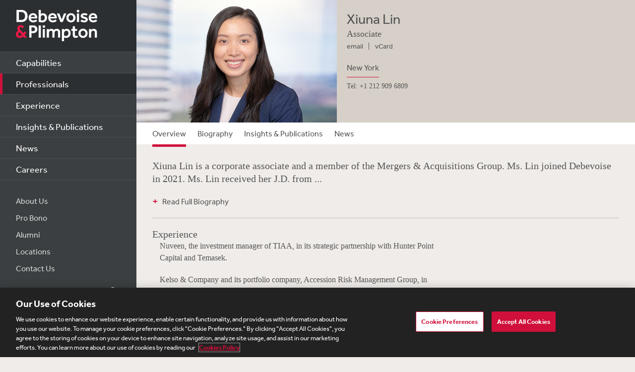

--- FILE ---
content_type: text/html; charset=utf-8
request_url: https://www.debevoise.com/XiunaLin
body_size: 8359
content:


<!DOCTYPE html>
<html lang="en-US">


<head>
    <meta charset="utf-8">
    <meta http-equiv="X-UA-Compatible" content="IE=edge">

    
      <!-- OneTrust Cookies Consent Notice start for http://debevoise.com  -->
      <script src=https://cdn.cookielaw.org/scripttemplates/otSDKStub.js type="text/javascript" charset="UTF-8" data-domain-script="018f3f62-d929-70a0-86ef-7cca4d4181f8" ></script>
      <script type="text/javascript" src=https://cdn.cookielaw.org/consent/018f3f62-d929-70a0-86ef-7cca4d4181f8/OtAutoBlock.js></script>
      <script type="text/javascript">
        function OptanonWrapper() { }
      </script>
      <!-- OneTrust Cookies Consent Notice end for http://debevoise.com  -->
    

    <title>Xiuna Lin | Professionals | Debevoise & Plimpton LLP</title>
    <meta name="limitfilter" content="Professionals">
    <meta name="description" content="Xiuna Lin is a corporate associate and a member of the Finance Group.

">
    <meta name="viewport" content="width=device-width, initial-scale=1.0, maximum-scale=1.0, user-scalable=no">
    <meta name="oni_section" content="Professionals">

    <!-- Facebook Open Graph / Google Plus + -->
    <!-- <meta content="fb:app_id" content=""> -->
    <meta content="Debevoise" property="og:site_name">
    <meta content="https://www.debevoise.com/xiunalin" property="og:url">
    <meta content="Xiuna Lin" property="og:title">
    <meta content="website" property="og:type">
    <meta content="Xiuna Lin is a corporate associate and a member of the Finance Group.

" property="og:description">
    <meta content="https://www.debevoise.com/-/media/images/professionals/l/lin-xiuna/lowresolutionimage/lin_xiuna_lo1.jpg?rev=c9ff2566224a423391f6a97d13149a23&hash=6EA2D16CD35BDAB5743C418F37C690B0" property="og:image">
    <link rel="canonical" href="https://www.debevoise.com/xiunalin" />

    <!-- Twitter Cards / * Using property/not name to pass validation -->
    <!-- You must be approved to display twitter cards -->
    <meta content="summary_large_image" name="twitter:card">
    <meta content="Xiuna Lin" name="twitter:title">
    <meta content="Xiuna Lin is a corporate associate and a member of the Finance Group.

" name="twitter:description">
    <meta content="https://www.debevoise.com/-/media/images/professionals/l/lin-xiuna/lowresolutionimage/lin_xiuna_lo1.jpg?rev=c9ff2566224a423391f6a97d13149a23&hash=6EA2D16CD35BDAB5743C418F37C690B0" name="twitter:image">
    <meta content="@debevoise" name="twitter:site">

    <meta name="google-signin-client_id" content="410628782076-pbpn9149imhpu67u475u7s7vaaetvc05.apps.googleusercontent.com">
    <meta name="google-signin-scope" content="https://www.googleapis.com/auth/analytics.readonly">

    <script src="//use.typekit.net/zyy3dja.js"></script>
    <script>try { Typekit.load(); } catch (e) { }</script> 

    

    <link href="/assets/Main/public/img/branding/favicon.png" rel="shortcut icon" sizes="32x32" type="image/png">
    <script type="text/javascript" src="/assets/Main/public/scripts/lib/require.v-ldhxqkwvo721hsuqyxnpg.js"></script>
    <link href="/assets/Main/public/styles/main.v-gevpqk5crm4fsii1e6buvg.css" rel="stylesheet" />
    <link href="/assets/Main/public/styles/jquery-ui.min.v-m4oulvua7htrvhdqq2v4dq.css" rel="stylesheet" />
    <script src="/assets/Main/public/scripts/lib/modernizr2.7.1.min.v-s0kstad4pleg8yvawadfeg.js"></script>

    
<!-- Google Tag Manager -->
<script>
    (function (w, d, s, l, i) {
    w[l] = w[l] || []; w[l].push({
    'gtm.start':
    new Date().getTime(), event: 'gtm.js'
    }); var f = d.getElementsByTagName(s)[0],
    j = d.createElement(s), dl = l != 'dataLayer' ? '&l=' + l : ''; j.async = true; j.src =
    '//www.googletagmanager.com/gtm.js?id=' + i + dl; f.parentNode.insertBefore(j, f);
    })(window, document, 'script', 'dataLayer', 'GTM-PC3T97');
</script>
<!-- End Google Tag Manager -->


    <script type='application/ld+json'>{
  "@context": "https://schema.org",
  "@type": "Person",
  "name": "Xiuna Lin",
  "url": "https://www.debevoise.com/xiunalin",
  "sameAs": "",
  "jobTitle": "Associate",
  "worksFor": {
    "@type": "Corporation",
    "@id": "https://www.debevoise.com/",
    "name": "Debevoise & Plimpton"
  }
}</script>

    <!-- Vuture Web Tracking -->
    <script type="text/plain" class="optanon-category-C0002">
        !function (r) { var i = document.createElement("img"); i.setAttribute("src", "//vuture.debevoise.com/security/tracker.gif?referer=" + encodeURIComponent(r)) }(document.referrer);
    </script>
    <!-- END Vuture Web Tracking -->
</head>

<body>
    
        <!-- Google Tag Manager (noscript) -->
        <noscript><iframe src="https://www.googletagmanager.com/ns.html?id=GTM-PC3T97" height="0" width="0" style="display: none; visibility: hidden"></iframe></noscript>
        <!-- End Google Tag Manager (noscript) -->
    <form method="post" action="/XiunaLin" id="form1">
<div class="aspNetHidden">
<input type="hidden" name="__VIEWSTATE" id="__VIEWSTATE" value="FWEeUV3ik3l3R+xeyPTxJo/Krtz3QwDAscuOoHXMGDdnMon2Dtah2MYh/bcxT0C9uyZEVqaAw48JEoJyrj0/EoF24t6IxY8+Wtcm4FcwqnRSDKpdr9fvqwI/wD/ycC8P4YCCQRRmF9QaM2qYH6LmijcCJUxWKNHFICE8kihlu23ENRuBpwAF+jt0c9SRElYSBrUL9rYJ/CoW3f5uNVm4o4euyLYCTKxMTcX5Qn3sics5tuSxeYQWqJvzRGzu8BqKzoDzk46711xtlY0ZLLBOqDw6dnYhj0rh6QdlPaowSCYHOIABAwpa5Sl1bDp2NmzD3Ybe+AI/LEBcnwprC7e4K1vtkHG6nJDU4t8V2cqueQp9sYosvTsIDU5d3QjFEBg/gRxgPoPAWbv3sQcBb4MHNsL80e9Uj4iYgDBHD1QlTnp3JssBCk5dma4QayC0sK69mDrTLQ7FEzNLjEu7b7u5B22XMa1KQeB9FaiCHMuBi2W4q4fRCdCWtAlecvZli9/+ZttbhLSg/oXoOrtJRlWbbdcjh2n8+Fm+Klb2FmPMXv7uFvSUW0YsGuKPGzACFY5Vjr2k+dFRQOTMttwW5QNPqopiJ3PJebNERRtx9EfELESMk/Cjttltn6wiWd7gCKtfNVUapvNE+NXL3QE++aEXHsRDjs7oJsyVI1WzM9onhuckI7mqZhTJQkYC9jukZT+J49QsVHSH00b6+k+zDu741m2XUv35tIqv7CJk4cY+Fz56RQikGB/p9pKl6ra+zusYQpLaDo8x8Cb45Mpvgk9BqPebX3/pIU61tULMlKfDo0t7nlM7zIovFqDq3RollvZZz+gR5ugiUf2KcsNqYhIpxq0vwmTqsXuq1J0IB5FW36J1LO07kN36Iz49iELYZvYlNrV9ClPTVTIbqwTGbfzQEatJDO2HWwDHb3iKxBZ9uOSOCETDmEM0ryfTyW3PG2dBKqGy0dThkYYjYXpC/d6zrEPoSNURlsCVTKMw0aLfCncnAznA7iIerAnT6d8qdOb+orZtXeKmbz2pqrR8N0A3LbaAvG/Svjy0Rii9kF21KYPDsFfhtUDhTyy0wU/IZdagwNsA5T5iwacOUoXq3k0Kq9a+sZn5n0kICL7iTKSZXSFJz3MSRrFMAb6SOLM67hwCu0BYHt1tNneWrAAxafanp7ro5xC1AOoS7BGjGDs2Eo3jUSZNaGsBPGP2pQ48CLX6pO+KmsabJnUjMuOwwxmkKRmk+WHR3MN6vglNnozGzeCu55RWSrxa/Oo2DWZXVFLZKng5EDAO0j7uHqgr2JOjBjW0b6UyKEEOgEM/L0dyKx4zua8lVMXInZX/5cF7PcIWuqBDXkh3dn7Xj5vpW9TEVxR8oiS9gNe6uXoyqO57MWj2EWvoXqnfxz9g4sbDTx4Oo68T3sa13Xh0b+qUHDfezj5/OjZ9EdsJvvP/F6ld+7rSvAtsr/v8gYm7SSsHLigB/Sxs49UX8+6MpvEaSrff5IGV+ZkiqcvGX2NGyt98XCdcZLCxoIQ+ZhGQeYcnMpa91g6kuftBgx2BZalD2j10goXoacb9Bflb52KI6VK94SOTycN4SH+CV0W9D6OGkPrbEhv9IQHZn8Cb0/b86tQVKqbr+cUI3vLmQ3QlcjB0mR2KMkJhbeoDJCJvofrtnXEZG6g8aY3tqHQ/IEkNPZMvtGQ5BdjpQKHJBrBGAbtALfCwiyC28r96m2adaqmlasKmI1GNFKJdRyppRM1JB8HaPP5mlzD+qpiK/[base64]/iie6/uXuZguEUc7lbUtWbVM2tg5P8uqe8k5Td13gCeP5/UDdqObhRk7OE4INIv2PJyZHrmVxa0LRpPKpF6cvlxCNBxaSg4bC9ljLogWoxkplL4Cq+SFwshZOUyUsHTy8/P0ETNMb+YwrpIqkx+ub106cVyuK+BPhmiyaRko6vA9lMb+k6CWXd9nxGvXY4ZV1YDeuSecg+Qqf21wCp37yWn47rn1mMpBArfXsZC+AOzhPjVgvv/J1UUhW5kdTXjhUaeHLX9AmZ16vsyAuTS9GJJ8a97/mn7rMHN4zBq3JyqWgzLjNft285nX+NNilW3ljAIf+ahU4U+hBXpAGwGosq4LwGhCE4tbua/yt0E4qoekI4uKAfYLV2pdhTzWUbrXoPVgwklNxGARbKVkMb8xHweMdzY4IULj/ARg58n2HYWb7rL2CwcVNXKffywgVJitDUjw0g6jd3VugVcQvVUA5o4Xmp3czz2m+zpp/BNgqInBshehzIpTsuS6KOOjwByKvJa3qLDZ8=" />
</div>

<div class="aspNetHidden">

	<input type="hidden" name="__VIEWSTATEGENERATOR" id="__VIEWSTATEGENERATOR" value="5EC8046B" />
	<input type="hidden" name="__VIEWSTATEENCRYPTED" id="__VIEWSTATEENCRYPTED" value="" />
</div>
        
<!--stopindex-->
<div class="site-header">
    
    <h1>
        <a class="site-logo" href="/">
            <img src="/assets/Main/public/img/branding/logo.png" class="site-logo-img" alt="Debevoise and Plimpton logo" />
        </a>
    </h1>
    <a class="nav-toggle" href="javascript:void(0)" role="button"><span aria-hidden="true"></span></a>
    <img src="/assets/Main/public/img/branding/logo.gif" class="printlogo" />
    
</div>
<!--startindex-->



<!--stopindex-->
<div class="site-navigation nocontent" id="navigation">
   
        
    <ul class="nav nav-primary">
        
                <li class="nav__item ">
                    <a href="/capabilities" id="content_0_Navigation_rptPrimaryNavigation_aPrimaryLink_0" class="nav-primary__link">Capabilities</a>
                </li>
            
                <li class="nav__item is-active">
                    <a href="/professionals" id="content_0_Navigation_rptPrimaryNavigation_aPrimaryLink_1" class="nav-primary__link">Professionals</a>
                </li>
            
                <li class="nav__item ">
                    <a href="/experience" id="content_0_Navigation_rptPrimaryNavigation_aPrimaryLink_2" class="nav-primary__link">Experience</a>
                </li>
            
                <li class="nav__item ">
                    <a href="/insights" id="content_0_Navigation_rptPrimaryNavigation_aPrimaryLink_3" class="nav-primary__link">Insights &amp; Publications</a>
                </li>
            
                <li class="nav__item ">
                    <a href="/news" id="content_0_Navigation_rptPrimaryNavigation_aPrimaryLink_4" class="nav-primary__link">News</a>
                </li>
            
                <li class="nav__item ">
                    <a href="/careers" id="content_0_Navigation_rptPrimaryNavigation_aPrimaryLink_5" class="nav-primary__link">Careers</a>
                </li>
            


    </ul>

    <ul class="nav nav-secondary">
        
                <li class="nav__item">
                    <a href="/aboutus" id="content_0_Navigation_rptSecondaryNavigation_aSecondaryLink_0" class="nav-secondary__link">About Us</a> 
                </li>
            
                <li class="nav__item">
                    <a href="/aboutus/pro-bono" id="content_0_Navigation_rptSecondaryNavigation_aSecondaryLink_1" class="nav-secondary__link">Pro Bono</a> 
                </li>
            
                <li class="nav__item">
                    <a href="/alumni" id="content_0_Navigation_rptSecondaryNavigation_aSecondaryLink_2" class="nav-secondary__link">Alumni</a> 
                </li>
            
                <li class="nav__item">
                    <a href="/aboutus/offices" id="content_0_Navigation_rptSecondaryNavigation_aSecondaryLink_3" class="nav-secondary__link">Locations</a> 
                </li>
            
                <li class="nav__item">
                    <a href="/contact-us" id="content_0_Navigation_rptSecondaryNavigation_aSecondaryLink_4" class="nav-secondary__link">Contact Us</a> 
                </li>
            
        
        
    </ul>
    <div class="site-search">
        <input type="search" name="PeopleSearch" class="input" placeholder="Search" autocomplete="off">
        <button onclick="return false;" class="btn btn-site-search">Search</button>
    </div>
    
            <div class="copyright">&copy; 2026 Debevoise &amp; Plimpton LLP</div>
    
  
</div>
<!--startindex-->
<script>
    require(['/assets/Main/public/scripts/main.v-phvikje3bywzrhg3tupfw.js'], function () {
        require(['jquery', 'navigation']);
    });
</script>




<!--stopindex-->
<div class="prof-overview">
    
    <div class="media-img">
        <img src="/-/media/images/professionals/l/lin-xiuna/lowresolutionimage/lin_xiuna_lo1.jpg?rev=c9ff2566224a423391f6a97d13149a23&hash=6EA2D16CD35BDAB5743C418F37C690B0" alt="">
    </div>
    

    <div class="media-body prof-contactinfo">
        <h1>Xiuna Lin</h1>
        <div class="level">Associate</div>
        <ul class="nav-inline contact-list">
            
            <li class="nav__item pro_link">
                <a class="contact-list__link" href="mailto:xlin1@debevoise.com">email</a>
            </li>
            
            <li class="nav__item pro_link">
                <a class="contact-list__link" href="/xiunalin?format=vcard">vCard</a>
            </li>
            
        </ul>
        <div class="contact-offices">
            
                    <div class="contact-office__item">
                        <a href="/aboutus/offices/new-york" id="content_0_ProfessionalOverview_rptOffices_aOfficeLink_0" class="contact-office__link">New York</a>
                        <div id="content_0_ProfessionalOverview_rptOffices_divOfficePhone_0" class="phone-item">Tel: +1 212 909 6809</div>
                        

                    </div>
                
            
        </div>

    </div>

</div>
<!--startindex-->



<!--stopindex-->
<div class="tabs-mod tabs--custom">
    <div class="tabs__label">Overview</div>
    <ul class="tabs" data-guid="6dc6cdd6-ff16-478a-9c2c-fbf11cf04799">
        <li class="nav__item" data-tabindex="0" data-tabname="overview">
            <a class="nav__link is-active" href="/xiunalin">Overview</a>
        </li>
        <li class="nav__item" data-tabindex="1" data-tabname="biography">
            <a class="nav__link " href="/xiunalin?tab=biography">Biography</a>
        </li>
       
            <li class="nav__item" data-tabindex="2" data-tabname="insightsandpublications">
                <a class="nav__link " href="/xiunalin?tab=insightsandpublications">Insights & Publications</a>
            </li>
        
            <li class="nav__item" data-tabindex="3" data-tabname="news">
                <a class="nav__link " href="/xiunalin?tab=news">News</a>
            </li>
        
    </ul>
    <span class="tabs__border" ></span>
</div>
<img class="loading-image" src="/assets/Main/public/img/719.GIF" alt="loading" style="display:none" />
<div class="site-main site-main--interior">
    <!--startindex-->
    
    <div class="intro mod-intro" style="display: block;">
        Xiuna Lin is a corporate associate and a member of the Mergers &amp; Acquisitions Group.
Ms. Lin joined Debevoise in 2021. Ms. Lin received her J.D. from ...
        <!--stopindex-->
         <a class="readmore-link description" href="javascript:void(0)" role="button">Read Full Biography</a>
        <!--startindex-->
    </div>
    
    
    <div class="tab-wrapper col--main ">
        

<div data-tabname="overview" class="tab-item" style="display: block;">

    <div class="main-content">
        
        <div class="mod mod-experience grouped">
            <h3 class="mod__title">Experience</h3>
           
            <ul class="listing exp-listing">
                
                        
<li class="exp-listing__group">
    
    <ul class="exp-listing__items">
        
            <li>Nuveen, the investment manager of TIAA, in its strategic partnership with Hunter Point Capital and Temasek.</li>
            
            <li>Kelso & Company and its portfolio company, Accession Risk Management Group, in Accession’s $9.8 billion sale to Brown & Brown.</li>
            
            <li>Verizon in its $20 billion acquisition of Frontier, the largest pure-play fiber internet provider in the U.S.</li>
            
            <li>Gentiva, a Clayton, Dubilier & Rice portfolio company, in the sale of its personal care operations to Addus in a transaction valued at approximately $350 million.</li>
            
            <li>TPG in its acquisition of Classic Collision, a leading national collision repair multi-site operator.</li>
            
            <li>Clayton, Dubilier & Rice, and its indirect subsidiary Verde Purchaser, in $2.125 billion of financing for CD&R’s $2.6 billion acquisition of Veritiv Corporation.</li>
            
            <li>Gentiva, a Clayton, Dubilier & Rice portfolio company and leading hospice, palliative, and personal care company, in the financing aspects of its acquisition of Heartland hospice and home care.</li>
            
            <li>Providence Equity Partners in its minority investment of up to $500 million in the formation of The North Road Company.</li>
            
    </ul>
     
</li>

                    
            </ul>
        </div>
        
        <div class="mod mod-education">
            <h3 class="mod__title">Education</h3>

            <ul>
                
                       <li>New York University School of Law, 2021, J.D.</li>
                    
                       <li>State University of New York at Geneseo, 2018, B.A.</li>
                    
            </ul>
        </div>
        
    </div>
    <!-- col--main -->
</div>

    </div>

    

<div class="sidebar">
    


</div>


</div>



<!-- pro-overview !-->

<noscript>
    <p class="PGFirstPara">Xiuna Lin is a corporate associate and a member of the Mergers &amp; Acquisitions Group.</p>
<p>Ms. Lin joined Debevoise in 2021. Ms. Lin received her J.D. from New York University School of Law in 2021, where she served as the Online Content Editor and as staff editor of the <em>Journal of Law and Business</em>. She received a B.A. <em>summa cum laude</em> from The State University of New York at Geneseo in 2018.</p>
    
    

    
        
</noscript>



<!--stopindex-->
<div class="site-footer">
    

    <ul class="nav nav--inline nav-regions">
        
                <li class="nav__item">
                    <a href="/insights/insights-subscribe-page" id="content_0_FooterInterior_rptFooter_aFooterLink_0" class="nav__link">Subscribe</a>
                </li>
            
                <li class="nav__item">
                    <a href="/footer/site-map" id="content_0_FooterInterior_rptFooter_aFooterLink_1" class="nav__link">Site Map</a>
                </li>
            
                <li class="nav__item">
                    <a href="/footer/legal" id="content_0_FooterInterior_rptFooter_aFooterLink_2" class="nav__link">Legal</a>
                </li>
            
                <li class="nav__item">
                    <a href="/footer/cookies-policy" id="content_0_FooterInterior_rptFooter_aFooterLink_3" class="nav__link">Cookies Policy</a>
                </li>
            
                <li class="nav__item">
                    <a href="/footer/privacy" id="content_0_FooterInterior_rptFooter_aFooterLink_4" class="nav__link">Privacy</a>
                </li>
            
                <li class="nav__item">
                    <a href="https://www.debevoise.com/-/media/files/aboutus/uk-modern-slavery-act-transparency-statement-2025.pdf" id="content_0_FooterInterior_rptFooter_aFooterLink_5" class="nav__link" target="_blank">UK Modern Slavery Act Transparency Statement</a>
                </li>
            
                <li class="nav__item">
                    <a href="https://extranet.debevoise.com/debevoise" id="content_0_FooterInterior_rptFooter_aFooterLink_6" class="nav__link" target="_blank">Visitor Login</a>
                </li>
            
                <li class="nav__item">
                    <a href="https://connect.debevoise.com/" id="content_0_FooterInterior_rptFooter_aFooterLink_7" class="nav__link" target="_blank">Debevoise Login</a>
                </li>
            
                <li class="nav__item">
                    <a href="https://connectamer2.debevoise.com" id="content_0_FooterInterior_rptFooter_aFooterLink_8" class="nav__link" target="_blank">Debevoise Login (2)</a>
                </li>
            
                <li class="nav__item">
                    <a href="https://www.debevoise.com/citrix/citrix-receiver" id="content_0_FooterInterior_rptFooter_aFooterLink_9" class="nav__link" target="_blank">Login Help</a>
                </li>
            
                <li class="nav__item">
                    <a href="http://women.debevoise.com/" id="content_0_FooterInterior_rptFooter_aFooterLink_10" class="nav__link" target="_blank">Debevoise Women&#39;s Review</a>
                </li>
            
    </ul>
</div>
<script>
    require(['/assets/Main/public/scripts/main.v-phvikje3bywzrhg3tupfw.js'], function () {
        require(['share']);
    });
</script>
<!--startindex-->
<script>
    require(['/assets/Main/public/scripts/main.v-phvikje3bywzrhg3tupfw.js'], function () {
        require(['jquery', 'jquery.history', 'mainscript', 'tabs', 'professionaldetail']);
    });
</script>

    </form>
<script type="text/javascript">
    /*<![CDATA[*/
    (function () {
        var sz = document.createElement('script'); sz.type = 'text/javascript'; sz.async = true;
        sz.src = '//us1.siteimprove.com/js/siteanalyze_43587.js';
        var s = document.getElementsByTagName('script')[0]; s.parentNode.insertBefore(sz, s);
    })();
    /*]]>*/
</script>
</body>
</html>

--- FILE ---
content_type: text/html; charset=utf-8
request_url: https://www.debevoise.com/Layouts/WebUserControls/Main/Professionals/tabs/AjaxLoadOverview.aspx?Guid=6dc6cdd6-ff16-478a-9c2c-fbf11cf04799
body_size: -919
content:


<div data-tabname="overview" class="tab-item" style="display: block;">

    <div class="main-content">
        
        <div class="mod mod-experience grouped">
            <h3 class="mod__title">Experience</h3>
           
            <ul class="listing exp-listing">
                
                        
<li class="exp-listing__group">
    
    <ul class="exp-listing__items">
        
            <li>Nuveen, the investment manager of TIAA, in its strategic partnership with Hunter Point Capital and Temasek.</li>
            
            <li>Kelso & Company and its portfolio company, Accession Risk Management Group, in Accession’s $9.8 billion sale to Brown & Brown.</li>
            
            <li>Verizon in its $20 billion acquisition of Frontier, the largest pure-play fiber internet provider in the U.S.</li>
            
            <li>Gentiva, a Clayton, Dubilier & Rice portfolio company, in the sale of its personal care operations to Addus in a transaction valued at approximately $350 million.</li>
            
            <li>TPG in its acquisition of Classic Collision, a leading national collision repair multi-site operator.</li>
            
            <li>Clayton, Dubilier & Rice, and its indirect subsidiary Verde Purchaser, in $2.125 billion of financing for CD&R’s $2.6 billion acquisition of Veritiv Corporation.</li>
            
            <li>Gentiva, a Clayton, Dubilier & Rice portfolio company and leading hospice, palliative, and personal care company, in the financing aspects of its acquisition of Heartland hospice and home care.</li>
            
            <li>Providence Equity Partners in its minority investment of up to $500 million in the formation of The North Road Company.</li>
            
    </ul>
     
</li>

                    
            </ul>
        </div>
        
        <div class="mod mod-education">
            <h3 class="mod__title">Education</h3>

            <ul>
                
                       <li>New York University School of Law, 2021, J.D.</li>
                    
                       <li>State University of New York at Geneseo, 2018, B.A.</li>
                    
            </ul>
        </div>
        
    </div>
    <!-- col--main -->
</div>

